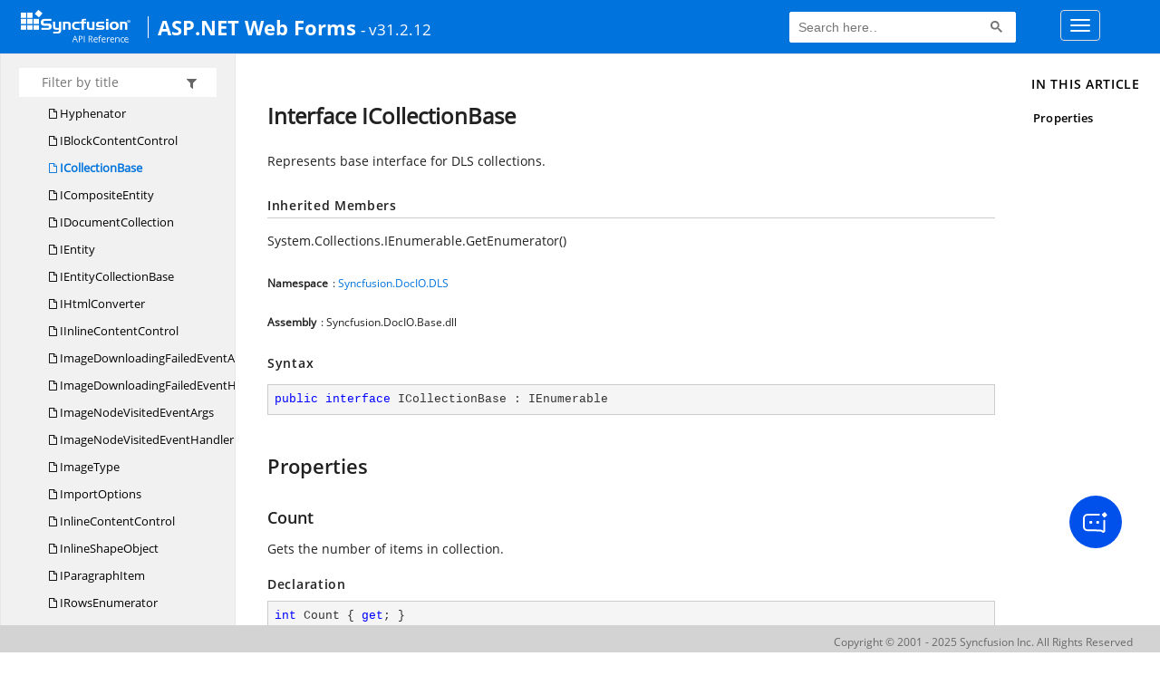

--- FILE ---
content_type: text/css
request_url: https://help.syncfusion.com/content/stylesheets/css/crmenu.css
body_size: 6085
content:
@font-face {
    font-family: 'OpenSans-Regular';
    src: url("//cdn.syncfusion.com/content/fonts/documentation/open-sans/OpenSans-Regular.ttf") format("truetype");
  }
  
  @font-face {
    font-family: 'OpenSans-Bold';
    src: url("//cdn.syncfusion.com/content/fonts/documentation/open-sans/OpenSans-Bold.ttf") format("truetype");
  }
  
  @font-face {
    font-family: 'OpenSans-Semibold';
    src: url("//cdn.syncfusion.com/content/fonts/documentation/open-sans/OpenSans-Semibold.ttf") format("truetype");
  }
  
  @font-face {
    font-family: 'OpenSans-Light';
    src: url("//cdn.syncfusion.com/content/fonts/documentation/open-sans/OpenSans-Light.ttf") format("truetype");
  }
  
  #logonew {
    float: left;
    margin: 10px 10px 0 -19px;
    font-size: 40px;
  }
  .gssb_c{
  visibility:collapse;
  }
  .gsc-results-wrapper-overlay{  
    margin-top:25px !important;
  }
  #ug_header_section {
    width: 100%;
  }
  
  #home_header, #ug_header, #ug-header {
    background-color: #0073DC;
    color: #FFFFFF;
    height: 50px;
    width: 100%;
  }
  
  #ug-header {
    height: 60px;
    position: fixed;
    padding: 0px 25px 0px 25px;
    z-index: 10;
  }
  
  #ug_footer #ug_copyrights a {
    color: #232323;
    font-weight: normal;
  }
  
  div.separator {
    width: 2px;
    background-color: #FFFFFF;
    height: 20px;
    float: left;
    margin-top: 18px;
    margin-left: 1%;
  }
  
  span.separatorhome {
    width: 1px;
    padding-left: 10px;
  }
  
  .jslink {
    margin-left: -10px;
  }
  
  div.separatornew {
    border-right: 1px solid #858585;
    float: left;
    height: 20px;
    margin-left: 12px;
    margin-right: 12px;
    margin-top: 17px;
    width: 2px;
  }
  
  #home-main {
    width: 921px;
    margin: auto;
    min-width: 921px;
    min-height: 1219px;
  }
  
  #main_section {
    min-width: 950px;
  }
  
  .menu-right-section {
    padding: 0px !important;
  }
  
  #tabContents select {
    color: #545454 !important;
    font-size: 16px !important;
    height: 36px;
    position: relative;
    *margin-top: 10px;
  }
  
  #RetiredProductDropdown {
    margin-left: 315px !important;
    margin-top: -55px;
    width: 262px !important;
    z-index: 10;
    cursor: pointer;
  }
  
  span .select2, .select2-container {
    width: 179px;
    margin-left: 27px !important;
    margin-bottom: 8px;
    margin-top: 13px;
    margin-right: -16px;
  }
  
  .select2-container--default .select2-search--dropdown .select2-search__field {
    border: 1px solid #d6d6d6;
    background-color: white;
  }
  
  .select2-container--default .select2-search--dropdown {
    padding: 8px !important;
  }
  
  .select2-container .select2-selection--single {
    height: 35px !important;
    border-radius: 3px;
  }
  
  span .select2-results ul li strong {
    margin-left: 3px;
    font-size: 14px;
    color: #a3a3a3;
    font-weight: 500;
  }
  
  .select2-container--default .select2-results__option .select2-results__option {
    font-size: 12px;
    margin-left: -2px;
  }
  
  span .select2-results ul li .select2-results__options {
    font-size: 14px;
  }
  
  span .select2-dropdown {
    margin-top: -10px;
    margin-left: -27px;
  }
  
  .select2-container--default .select2-selection--single {
    margin-top: 27px;
  }
  
  .select2-container--default .select2-selection--single .select2-selection__arrow b {
    margin-top: 30px;
  }
  
  .select2-container--default .select2-selection--single .select2-selection__rendered {
    line-height: 31px;
    display: none;
  }
  
  .select2-container--default .select2-results__option[aria-selected=true] {
    background-color: #d8d8d8 !important;
  }
  
  .select2-container--default .select2-results__option--highlighted[aria-selected] {
    background-color: #eaeaea !important;
    color: #1c1c1c;
  }
  
  .select2-container--default .select2-results__option {
    font-size: 12px;
  }
  
  .select2-container--default .select2-results__option[role=group] {
    margin-bottom: 15px;
  }
  
  #span_ProductDropdown, #span_PlatformDropdown {
    display: none;
  }
  
  #RetiredPlatformDropdown {
    cursor: pointer;
    margin-left: 30px !important;
    margin-top: 9px;
    width: 262px !important;
    z-index: 10;
  }
  
  #tabContents, #home_tabContents {
    margin-top: 3%;
    *margin-top: 0;
    margin-left: 0;
    padding-left: 0;
    border: none !important;
    font-weight: normal !important;
    width: 921px;
  }
  
  #home_tabContents {
    min-height: 300px;
    float: left;
  }
  
  #tabContents {
    float: left;
    margin-top: 0;
    padding: 0;
    width: 100%;
    height: 55px;
    background-color: #e2e2e2;
    border-color: #d6d6d6;
  }
  
  #tabContents a, #home_tabContents a {
    font-size: 18px;
    padding: 10px 0 14px 0 !important;
  }
  
  #tabContents input {
    color: gray !important;
    font-weight: lighter !important;
    *padding-top: 5px !important;
  }
  
  #tabContents li div {
    *position: absolute;
  }
  
  #tabContents li a {
    color: #FFFFFF;
  }
  
  #logo {
    margin-top: 5px;
    border: none;
    float: left;
  }
  
  a#download_section {
    border: 1px solid white;
    font-weight: bold;
    font-size: 14px;
    padding: 9px 18px !important;
    border-radius: 4px !important;
  }
  
  a#platformUrl {
    color: #FFFFFF;
    text-decoration: none;
  }
  
  #platformName a:hover {
    color: #96DCFF;
  }
  
  #top_links {
    margin-top: 11px;
    float: right;
  }
  
  #top_link {
    float: right;
    margin-top: 17px;
    font-size: 16px;
    display: block;
    margin-left: -115px;
    margin-right: -33px;
  }
  
  #moreicon, .link {
    display: none;
  }
  
  #top_link a {
    color: #FFFFFF;
    display: inline;
    font-size: 15px;
    text-decoration: none;
    font-family: 'OpenSans-Semibold', Helvetica, Arial, sans-serif !important;
    outline: medium none;
    border-radius: 2px;
    padding-right: 10px;
    padding-top: 7px;
    padding-bottom: 7px;
    padding-left: 7px;
  }
  
  #___gcse_0 {
      margin-right: 118px;
  }
  
  #top_link a:hover {
    color: #96DCFF;
  }
  
  #top_links a {
    color: #FFFFFF;
    font-size: 14px;
    font-weight: normal;
  }
  
  #ug_logo {
    border: none;
    float: right;
    margin-right: 10px;
    margin-top: 4px;
    color: #1F2934;
  }
  
  #template_content_frame {
    min-height: 1040px;
    margin-bottom: -25px;
    position: absolute;
  }
  
  #title {
    margin-top: 17px;
    margin-left: 9px;
    font-weight: normal;
    font-size: 18px;
    float: left;
  }
  
  #titlenew {
    margin-top: 17px;
    font-weight: normal;
    font-size: 18px;
    float: left;
    margin-left: 10px;
    -webkit-margin-start: 8px;
  }
  
  .section-title {
    margin-top: 15px;
    font-size: 25px;
    color: #191919;
    letter-spacing: 0.25px;
    font-weight: bold;
  }
  
  #additional-resources {
    margin-top: 25px;
    height: auto;
    float: left;
  }
  
  #resources {
    margin-left: -19px;
  }
  
  .left {
    float: left;
    width: 50px;
    margin-top: 45px;
  }
  
  .right {
    float: right;
    width: 206px;
    *padding-top: 15px;
  }
  
  .right h3 {
    font-weight: lighter;
    *font-weight: lighter;
    font-size: 20px;
    color: #525151;
  }
  
  .right h3 a {
    color: #525151;
  }
  
  .right p {
    margin-top: -15px;
    color: #999999;
  }
  
  #offline-documentation {
    float: right;
    height: 200px;
    margin-top: -285px;
    width: 300px;
    *margin-top: 0;
    padding-bottom: 30px;
  }
  
  #header_link {
    margin-right: 20px;
    margin-top: 11px;
    float: right;
  }
  
  #header_link a {
    color: #FFFFFF;
    font-size: 14px;
    font-weight: normal;
  }
  
  .sub_title {
    color: #333333;
    font-size: 20px;
    margin-bottom: 12px;
    margin-top: 12px;
  }
  
  #offline-documentation .sub_title {
    width: 220px;
    float: left;
    margin-top: 24px;
  }
  
  #offline-documentation .section-title {
    font-size: 18px;
  }
  
  .section {
    font-size: 19px;
    width: 200px;
    height: 50px;
    text-align: left;
    *padding-left: 5px;
  }
  
  .section a {
    color: #32B0DB !important;
    width: 100%;
    *width: 278px;
    display: inline-block;
    height: 30px;
    *margin-left: -7px;
    font-weight: normal;
    font-size: 16px;
  }
  
  .section a:hover {
    color: orange !important;
    text-decoration: none;
  }
  
  .section a div {
    padding-top: 10px;
  }
  
  #ug_cr {
    width: 300px;
    *width: 300px;
  }
  
  .documentation-links {
    margin-top: -15px;
  }
  
  .more {
    float: right;
    font-size: 11px;
    margin-right: -10px;
    margin-top: 9px;
    *margin-top: 14px;
  }
  
  #footer {
    background-color: #D3D3D3;
    width: 100%;
    height: 35px;
    font-size: 13px;
    float: left;
  }
  
  #footer a {
    color: #232323;
    font-weight: normal;
  }
  
  #home_copyrights {
    margin: 0 auto;
    width: 922px;
    padding-top: 8px;
  }
  
  #platformName {
    float: left;
    font-size: 22px;
    border-left: 1px solid #fff;
    padding-left: 10px;
    display: table;
    font-family: 'OpenSans-Bold', Helvetica, Arial, sans-serif !important;
  }
  
  #platformName label {
    font-size: 17px;
    font-weight: normal;
    display: table-cell;
    padding-left: 5px;
    font-family: OpenSans-Regular, Helvetica, Arial, sans-serif !important;
  }
  
  .gsc-control-cse {
      height: 34px;    
      border-radius: 2px;
      padding: 5px 8px !important;
      margin-right: -10px;    
  }
  #gsc-i-id1{
      background:none !important;
  }
  .gsc-search-button-v2 svg path{
    fill: #0000008c !important;
  }
  .gsc-search-button-v2 svg path:hover{
    fill: #000000c2 !important;
  }
  .gsc-search-button-v2{
    padding: 5px !important;
    background-color: #fff !important;
    border-color: #fff !important;
  }
  .gsc-results-wrapper-visible{
	  height: 517px !important;
	  margin-top: 80px !important;
  }
  .gsc-input-box{
      border :0px!important;
      
  }
  .gscb_a{
      display:none !important;
  }
  
  .gcsc-more-maybe-branding-root{
      visibility:collapse !important;
  }
  
  .gsc-control-wrapper-cse {
      font-size: 13px;
      margin-top: -3px !important;
      margin-right: 0;
      margin-bottom: 10px !important;
      margin-left: -8px !important;
      width: 240px !important;
      background: none;
  }
  .
      #i-search {
      float: left;
      width: 94%;
      border: 0 !important;
      outline: 0 !important;
      color: #878787;
      font-size: 16px;
      font-family: 'OpenSans-Regular', Helvetica, Arial, sans-serif !important;
  }
  
  .icon-zoom {
    width: 6%;
    float: right;
    color: black;
    font-size: 20px;
    cursor: pointer;
    padding-top: 10px;
    display:none;
  }
  
  #i-search:placeholder {
    opacity: 0.5;
    color: #878787;
    font-family: 'OpenSans-Regular', Helvetica, Arial, sans-serif !important;
  }
  
  .footer-section-search {
    padding: 0 !important;
  }
  #gsc-iw-id1{
      background:none !important;
  }
  #_waiting-popup_ div {
      background-color: white !important;
  }
  
  #content-frame {
    margin-bottom: -5px;
    padding-left: 0;
  }
  
  #ug_copyrights {
    float: left;
    margin-left: 12px;
  }
  
  .ug_footer {
    font-size: 13px;
    padding-top: 10px;
  }
  
  .ug_footer a {
    color: #FFFFFF;
  }
  
  #other_ug_footer {
    background-color: #D3D3D3;
    bottom: 0;
    width: 100%;
    height: 27px;
    padding-top: 10px;
    font-size: 12px;
    margin-top: -3px;
  }
  
  #other_ug_copyrights {
    float: right;
    margin-left: 12px;
  }
  
  #other_ug_footer #other_ug_copyrights a {
    color: #232323;
    font-weight: normal;
    text-decoration: none;
    margin-right: 30px;
  }
  
  .ui-corner-top {
    border-radius: 0 !important;
  }
  
  #dropdowns {
    border-bottom: 1px solid #dddddd;
    font-size: 14px;
    margin-top: 0;
    width: 100%;
    height: 50px !important;
  }
  
  .searchPage h2 {
    text-align: center;
  }
  
  #Documentation_Links {
    height: 500px;
    padding: 0 !important;
    border-bottom: 1px solid #EDEBEA;
  }
  
  #Documentation_Links .section-title {
    margin-bottom: 29px;
    *margin-top: 0;
  }
  
  .left_application, .center_application, .right_application {
    width: 200px;
    float: left;
    height: 210px;
  }
  
  .center_application {
    /*margin-left: 6%;*/
    margin-top: 0%;
    margin-left: 0;
    padding-left: 40px;
  }
  
  .right_application {
    /*margin-left: 70.5%;*/
    margin-left: 50.5%;
    margin-top: -22.5%;
    padding-left: 40px;
  }
  
  .new_application {
    margin-left: 76.5%;
    margin-top: -23.0% !important;
    float: left;
    padding-left: 40px;
  }
  
  .Desktop, .Web, .Phone, .bigdata {
    float: left;
    width: 270px;
    height: 56px;
  }
  
  .Desktop a, .Web a, .Phone a, .bigdata a {
    font-size: 18px !important;
    color: #32B0DB !important;
    font-weight: normal;
  }
  
  .Desktop a:hover, .Web a:hover, .Phone a:hover, .bigdata a:hover {
    color: #F9AE17 !important;
    text-decoration: none;
  }
  
  .Desktop ul, .Web ul, .Phone ul, .bigdata ul {
    margin-bottom: 0;
    margin-top: 10px;
    padding-left: 0;
  }
  
  .Desktop li, .Web li, .Phone li, .bigdata li {
    padding-bottom: 18px !important;
    color: #666666;
    list-style: none;
  }
  
  .Desktop_section, .Web_section, .Phone_section, .bigdata_section {
    height: 50px;
    text-align: center;
    float: left;
  }
  
  .Desktop_section h4, .Web_section h4, .Phone_section h4, .bigdata_section h4 {
    margin-left: 0;
    margin-top: 10px;
    font-weight: bold;
    font-size: 18px;
    color: #151515;
    float: left;
  }
  
  .download_pdf {
    top: 84px !important;
  }
  
  #links_right {
    float: right;
    position: relative;
    right: 225px;
    top: 12px;
    *top: 9px;
  }
  
  #links_right a {
    color: #333333;
    font-weight: normal;
  }
  
  #links_right a:hover {
    color: #F9AE17;
    text-decoration: none;
  }
  
  #links_right span {
    margin-left: 7px;
    margin-right: 7px;
  }
  
  #js_links_right {
    float: right;
    position: relative;
    right: 350px;
    top: 72px;
    *top: 33px;
  }
  
  #js_links_right a {
    color: #333333;
    font-weight: normal;
  }
  
  #js_links_right a:hover {
    color: #F9AE17;
    text-decoration: none;
  }
  
  #js_links_right span {
    margin-left: 7px;
    margin-right: 7px;
  }
  
  #links_lefts {
    float: right;
    position: relative;
    right: 93px;
    top: 83px;
    *top: 33px;
  }
  
  #links_lefts a {
    color: #333333;
    font-weight: normal;
  }
  
  #links_lefts a:hover {
    color: #F9AE17;
    text-decoration: none;
  }
  
  #links_lefts span {
    margin-left: 7px;
    margin-right: 7px;
  }
  
  .dataview_content div:first-child {
    height: 150px;
  }
  
  .dataview_contentpanel {
    padding-right: 35px !important;
  }
  
  .dataview_maincontentpanel {
    overflow: hidden;
    vertical-align: top;
    margin-bottom: 60px;
    float: left;
    width: 300px;
    height: 220px;
    font-size: 16px;
    font-weight: normal;
  }
  
  .dataView_mainpanel {
    margin-top: 29px;
  }
  
  .dataview_contentheader {
    font-size: 18px;
    color: #191919;
    margin-top: 10px;
    font-weight: bold;
  }
  
  .dataview_contentheader a {
    color: #191919;
    text-decoration: none;
  }
  
  .dataview_content {
    margin-top: 5px;
    line-height: 22px;
  }
  
  .offline_section {
    width: auto !important;
    margin-right: 20PX;
  }
  
  .setup_links {
    float: left;
    margin-top: 10px;
    font-size: 13px;
  }
  
  .header {
    margin: 0 auto;
    width: 922px;
  }
  
  .version_history_header {
    height: 50px;
    width: 100%;
    background-color: #1BA1E2;
    color: #FFFFFF;
  }
  
  .header_content {
    margin: 0 auto;
    width: 922px;
  }
  
  #version_history_section {
    margin: auto;
    width: 922px;
    min-height: 700px;
    padding-bottom: 20px;
    font-weight: normal !important;
  }
  
  .border_2005or2008, .border_2010, .border_2012, .border_2010or2012or2013 {
    background-color: #F6921E;
    width: 3px;
    min-height: 154px;
    *min-height: 152px;
    float: left;
    *float: left;
  }
  
  .border_2012 {
    min-height: 234px;
    *min-height: 233px;
  }
  
  .border_2010or2012or2013 {
    min-height: 224px;
    *min-height: 223px;
  }
  
  .version_2005or2008, .version_2010, .version_2012, .version_2010or2012or2013 {
    background-color: #FCFCFC;
    border: 2px solid #ECECEC;
    border-left: none;
    min-height: 150px;
    min-width: 800px;
    margin-bottom: 24px;
  }
  
  .version_2012 {
    min-height: 230px;
  }
  
  .version_2005or2008 .left, .version_2010 .left, .version_2012 .left, .version_2010or2012or2013 .left {
    float: left;
    width: 298px;
    height: 150px;
    margin: 0;
    font-size: 18px;
    border-right: 2px solid #F3F3F3;
  }
  
  .version_2012 .left {
    height: 230px;
  }
  
  .version_2010or2012or2013 {
    min-height: 220px;
  }
  
  .version_2005or2008 .right, .version_2010 .right, .version_2012 .right, .version_2010or2012or2013 .right {
    width: 617px;
    height: 150px;
    float: right;
    *padding-top: 0;
  }
  
  .version_2012 .right {
    height: 230px;
  }
  
  .version_2010or2012or2013 .right {
    height: 220px;
  }
  
  .main_title {
    color: #333333;
    font-size: 25px;
    height: 54px;
    margin-top: 35px;
    font-weight: bold !important;
  }
  
  .left_text {
    color: #515993;
    padding-top: 8px;
  }
  
  .version_number {
    color: #F6921E;
    font-size: 2.2em;
    font-weight: lighter;
    margin-top: -5px;
  }
  
  .version_head {
    color: #29367D;
    height: 80px;
    padding-left: 25px;
  }
  
  .release_date {
    background-color: #F4F4F4;
    height: 70px;
    padding-left: 25px;
    width: 274px;
  }
  
  .version_2012 .release_date, .version_2010or2012or2013 .release_date {
    height: 150px;
  }
  
  .version_2010or2012or2013 .release_date {
    height: 140px;
  }
  
  .date {
    color: #696969;
  }
  
  .right_text {
    color: #404040;
    float: left;
    padding-left: 40px;
    font-size: 18px;
    padding-top: 20px;
  }
  
  .vs_2010, .vs_2012, .vs_20101213, .userguidepdf {
    background-color: #F4F4F4;
    height: 80px;
    margin-left: -2px;
  }
  
  .userguidepdf {
    margin-left: -3px;
  }
  
  .version_2012 .vs_2010, .vs_20101213 {
    background: none;
  }
  
  .vs_2010 .right_text, .vs_20101213 .right_text {
    padding-top: 27px;
  }
  
  .vs_2005, .vs_20101213 {
    height: 70px;
  }
  
  .version_2012 .vs_2005 {
    background-color: #F4F4F4;
    margin-left: -2px;
  }
  
  .version_2010or2012or2013 .vs_2005 {
    background-color: #F4F4F4;
    margin-left: -5px;
  }
  
  .text {
    color: #636363;
    font-size: 16px;
    text-align: center;
    margin-top: 2px;
  }
  
  .cr_links, .ug_cr_links {
    float: right;
    font-size: 13px;
    margin-right: 40px;
  }
  
  .ug_cr_links {
    *margin-right: 0;
  }
  
  .ug_links {
    font-size: 13px;
    float: left;
    margin-left: 114px;
  }
  
  .cr_links {
    margin-right: 50px;
  }
  
  .ug_links .text {
    margin-left: -8px;
  }
  
  .cr_links .text {
    margin-left: -7px;
  }
  
  .ug_cr_links .text {
    padding-bottom: 3px;
    *padding-bottom: 0;
    padding-right: 25px;
    *padding-left: 74px;
  }
  
  .ug_links a, .cr_links a, .ug_cr_links a {
    color: #FFFFFF;
    background-color: #90AC3D;
    display: inline-block;
    min-width: 125px;
    height: 33px;
    text-align: center;
    padding-top: 7px;
    font-size: 16px;
  }
  
  .ug_cr_links a, .vs_2012 .class_reference .cr_links a, .userguidepdf .class_reference .cr_links a {
    min-width: 267px;
  }
  
  .top_link, .bottom_link, .left_link, .right_link {
    *padding-top: 5px;
    *padding-bottom: 5px;
  }
  
  .top_link {
    margin-top: 5px;
    *margin-top: 3px;
  }
  
  .bottom_link {
    margin-top: 21px;
    *margin-top: 14px;
    *margin-right: -2px;
  }
  
  .left_link {
    float: left;
    margin-right: 31px;
    *margin-right: 0;
    *margin-left: 113px;
  }
  
  .right_link {
    float: right;
    margin-right: 10px;
    *margin-right: 48px;
    *margin-top: -4px;
  }
  
  .columnone, .columntwo, .columnthree {
    width: 300px;
    float: left;
  }
  
  .columnone .versionDetails, .columntwo .versionDetails, .columnthree .versionDetails {
    padding-top: 0;
    padding-bottom: 45px;
    width: 300px;
  }
  
  .columnone .releasedate, .columntwo .releasedate, .columnthree .releasedate {
    font-size: 16px;
    color: #404041;
  }
  
  .versionnumber {
    color: #90AC3D;
    font-size: 28px;
    font-weight: lighter;
    padding-left: 0 !important;
  }
  
  .versionDetails tr td {
    padding-left: 5px;
  }
  
  .versionDetails tr {
    line-height: 30px;
  }
  
  .versionhistoryDetails {
    min-height: 310px;
  }
  
  .olderUGorCR {
    min-height: 238px !important;
  }
  
  .versionDetails a {
    color: #32B0DB;
  }
  
  .versionDetails a:hover {
    color: orange !important;
    text-decoration: none;
  }
  
  .columntwo {
    padding-right: 10px;
  }
  
  #jsug_footer {
    background-color: #D3D3D3;
    bottom: 0;
    font-size: 12px;
    padding-top: 10px;
    padding-bottom: 6px;
    width: 100%;
    height: 30px;
    position: fixed;
    z-index: 10;
  }
  
  #jsug_copyrights {
    float: right;
    padding-right: 30px;
  }
  
  #jsug_footer #jsug_copyrights a {
    color: #686868;
    font-size: 12px;
    font-weight: normal;
    text-decoration: none;
  }
  
  #jsug_footer #jsug_copyrights a:hover {
    text-decoration: none !important;
  }
  
  #big {
    margin-top: 25px;
  }
  
  .error {
    height: auto;
    margin: 60px auto auto;
    width: 922px;
  }
  
  .any_exception {
    margin-top: 30px !important;
  }
  
  .error_image {
    text-align: center;
  }
  
  .error_image img {
    border: none;
  }
  
  .error_type {
    font-size: 16px;
    font-weight: bold;
    text-align: center;
  }
  
  .error_message {
    color: #333333;
    margin-top: 20px;
    text-align: center;
  }
  
  .error_link {
    margin-top: 10px;
    text-align: center;
  }
  
  .error_link a {
    color: #29abe2;
  }
  
  span.separator {
    border-right: 1px solid #858585;
    margin-left: 5px;
    margin-right: 9px;
    width: 2px;
  }
  
  #frame-aspnetcr {
    padding-left: 0;
  }
  
  #frame-aspnetcr #content-frame {
    padding-left: 0 !important;
  }
  .menu-icon{
    float:left;
    padding-right:20px;
  }
  
  .mobile-layout{
    padding-top:12px;
  }
  
  @media (min-width: 1820px) {
    #top_link {
      margin-left: -31px;
    }
  }
  
  @media (max-width: 1024px) and (min-width: 970px) {
    #moreicon {
      display: block;
      font-size: 3em;
      float: right;
      height: 100%;
      cursor: pointer;
    }
    #moreicon:hover {
      background: #0363BB;
    }
    .dropdown-menu > li > a:hover {
      color: #0073dc;
    }
  }
  
  @media (max-width: 1360px) and (min-width: 1250px) {
    #top_link {
      margin-left: -184px;
    }
    #tabletview_top-link ul {
      display: none;
    }
  }
  
  @media (max-width: 1199px) and (min-width: 1025px) {
    #moreicon {
      display: block;
      font-size: 3em;
      float: right;
      height: 100%;
      cursor: pointer;
    }
    #moreicon:hover {
      background: #0363BB;
    }
    #tabletview_top-link .dropdown-menu > li > a:hover {
      color: #0073dc !important;
      font-weight: normal;
    }
    #tabletview_top-link .dropdown-menu > li > a {
      padding: 11px 20px 11px !important;
      font-weight: normal;
    }
    #tabletview_top-link .dropdown-menu {
      background-color: #F6F6F6 !important;
    }
    .menu-bar-item {
      padding: 0 !important;
    }
  }
  
  @media (max-width: 1125px) and (min-width: 1091px) {
    #tabletview_top-link ul {
      margin: 59px 0;
    }
    .menu-bar-item {
      padding: 0 !important;
    }
    #tabletview_top-link .dropdown-menu {
      background-color: #F6F6F6 !important;
    }
    #tabletview_top-link .dropdown-menu > li > a {
      padding: 11px 20px 11px !important;
    }
    #tabletview_top-link .dropdown-menu > li > a:hover {
      color: #0073dc !important;
    }
  }
  
  @media (max-width: 970px) {
    #moreicon {
      display: block;
      font-size: 3em;
      float: right;
      cursor: pointer;
    }
    #moreicon:hover {
      background: #0363BB;
    }
    #tabletview_top-link .dropdown-menu > li > a:hover {
      color: #0073dc !important;
    }
    #tabletview_top-link ul {
      margin: 59px -24px 0px 0px;
    }
    .menu-bar-item {
      padding: 0 !important;
    }
    #tabletview_top-link .dropdown-menu > li > a {
      padding: 11px 20px 11px !important;
    }
    #tabletview_top-link .dropdown-menu {
      background-color: #F6F6F6 !important;
    }
  }
  
  @media (max-width: 990px) and (min-width: 768px) {
    #tabletview_top-link ul {
      margin: 59px -24px;
    }
    #tabletview_top-link .dropdown-menu > li > a:hover {
      color: #0073dc !important;
    }
    .menu-bar-item {
      padding: 0 !important;
    }
    #tabletview_top-link .dropdown-menu {
      background-color: #F6F6F6 !important;
    }
    #tabletview_top-link .dropdown-menu > li > a {
      padding: 11px 20px 11px !important;
    }
  }
  
  @media (max-width: 1160px) and (min-width: 989px) {
    #tabletview_top-link ul {
      margin: 59px -25px;
    }
    #tabletview_top-link .dropdown-menu {
      background-color: #F6F6F6 !important;
    }
    .menu-bar-item {
      padding: 0 !important;
    }
    #tabletview_top-link .dropdown-menu > li > a:hover {
      color: #0073dc !important;
    }
    #tabletview_top-link .dropdown-menu > li > a {
      padding: 11px 20px 11px !important;
    }
  }
  
  @media (max-width: 1250px) and (min-width: 1200px) {
    #top_link {
      display: block;
    }
    #moreicon {
      display: none;
    }
    #top_link a {
      padding-right: 0px;
    }
    #top_link {
      margin-left: -115px;
    }
    #tabletview_top-link ul {
      display: none;
    }
  }
  
  @media (max-width: 1160px) and (min-width: 1055px) {
    #top_link {
      display: none;
    }
    #moreicon {
      display: block;
      font-size: 3em;
      float: right;
      cursor: pointer;
    }
    #moreicon:hover {
      background: #0363BB;
    }
    .dropdown-menu > li > a:hover {
      color: #0073dc !important;
    }
    #tabletview_top-link ul {
      margin: 60px -25px;
    }
    .menu-bar-item {
      padding: 0 !important;
    }
    #tabletview_top-link .dropdown-menu {
      background-color: #F6F6F6 !important;
    }
    #tabletview_top-link .dropdown-menu > li > a {
      padding: 11px 20px 11px !important;
    }
  }
  
  @media (max-width: 1199px) and (min-width: 1161px) {
    #tabletview_top-link ul {
      margin: 60px -24px;
    }
    .menu-bar-item {
      padding: 0 !important;
    }
    #tabletview_top-link .dropdown-menu > li > a:hover {
      color: #0073dc !important;
    }
    #tabletview_top-link .dropdown-menu {
      background-color: #F6F6F6 !important;
    }
    #tabletview_top-link .dropdown-menu > li > a {
      padding: 11px 20px 11px !important;
    }
  }
  
  @media (min-width: 1361px) {
    #tabletview_top-link ul {
      display: none;
    }
  }
  
  @media (min-width: 1920px) {
    #top_link a {
      font-size: 16px;
    }
    .menu-search {
      width: 44.666667% !important;
    }
    .menu-bar-item {
      width: 99.333333% !important;
    }
    #___gcse_0 {
      margin-right: 150px;
    }
    .icon-zoom {
      width: 5%;
    }
  }
  
  @media (max-width: 1366px) and (min-width: 1160px) {
    .icon-zoom {
      width: 7%;
    }
    #i-search {
      width: 93%;
    }
  }
  
  .menu-search-alignment-resposnive {
    width: 85% !important;
  }
  
  .menu-bar-item-alignment-resposnive {
    width: 15% !important;
  }
  
  .menu-right-section-alignment-resposnive {
    padding: 0 !important;
  }
  
  .icon-moreicon-alignment-resposnive {
    padding: 9px 5px !important;
  }
  
  .crerror-404 .content, .crerror-404 .content:hover {
    background-color: white !important;
  }
  
  /*Search*/
  #search-page-section {
    padding: 28px 40px 48px;
  }
  #platformName{
    margin-left:7px !important;
  }
  /* #logonew{
  float: none;
  margin-left: 0px;
  }
  #ug-header{
  padding:13px 20px;
  } */
  .navbar-header{
  display:flex !important;
  margin-top: -5px;
  }
  /* .navbar-default .navbar-toggle{
  display: none;
  }
  #platformName {
  font-size: 16px;
  margin-top: 12px;
  margin-left: 115px;
  }
  #___gcse_0{
  margin-left: 198px;
  margin-top: -16px !important;
  margin-right: 40px !important;
  } */
  #search {
  margin-right:45px !important;
  margin-top: -37px;
  }
  
  #search-page-section .search-result-heading {
    font-size: 19px;
    font-family: 'OpenSans-Bold', Helvetica, Arial, sans-serif !important;
    color: #121212;
    padding: 0 !important;
  }
  
  #search-page-section .multiselect-container > li > a.multiselect-all label {
    font-weight: normal !important;
    font-family: 'OpenSans-Bold', Helvetica, Arial, sans-serif !important;
  }
  
  #search-page-section .search-result-heading p {
    margin: 8px 0 18px;
    font-size: 14px;
    font-family: 'OpenSans-Regular', Helvetica, Arial, sans-serif !important;
    color: #121212;
    font-weight: normal;
  }
  
  #search-page-section .search-result-heading b {
    font-weight: normal !important;
    font-family: 'OpenSans-Bold', Helvetica, Arial, sans-serif !important;
  }
  
  #search-page-section .searchPage {
    border-bottom: 1px solid #E6E6E6 !important;
    padding: 0 !important;
  }
  
  #search-page-section .dropdown-section {
    padding: 15px 0 0 !important;
  }
  
  #search-page-section #dropdown {
    text-align: right;
    padding: 0 !important;
  }
  
  #search-page-section .btn-default {
    border: 1px solid #E6E6E6 !important;
    padding: 8px 8px !important;
    font-family: 'OpenSans-Bold', Helvetica, Arial, sans-serif !important;
    border-radius: 1px !important;
    text-align: left !important;
  }
  
  #search-page-section .btn .caret {
    float: right;
  }
  
  #search-page-section .btn-default:hover {
    border: 1px solid #E6E6E6 !important;
    padding: 8px 8px !important;
    border-radius: 1px !important;
    background-color: white !important;
  }
  
  #search-page-section .btn-default:active, #search-page-section .btn-default.active, #search-page-section .open > .dropdown-toggle.btn-default, #search-page-section bootstrap-select:active {
    border: 1px solid #E6E6E6 !important;
    padding: 8px 8px !important;
    border-radius: 1px !important;
    background-color: white !important;
    -webkit-box-shadow: none !important;
            box-shadow: none !important;
    outline: none !important;
  }
  
  #search-page-section .btn:active, #search-page-section .btn:visited {
    background-color: white !important;
    -webkit-box-shadow: none !important;
            box-shadow: none !important;
    outline: none !important;
  }
  
  #search-page-section .glyphicon {
    display: none !important;
  }
  
  #search-page-section .dropdown-menu {
    min-width: 150px !important;
    background-color: #FFFFFF !important;
    border: 1px solid #E6E6E6 !important;
    -webkit-box-shadow: #f6f6f6 0 1px !important;
            box-shadow: #f6f6f6 0 1px !important;
    border-radius: 1px !important;
  }
  
  #search-page-section .dropdown-menu.selected {
    background-color: lightblue !important;
  }
  
  #search-page-section .bootstrap-select.btn-group .dropdown-menu li a span.text {
    color: black;
  }
  
  #search-page-section .multiselect-container li a {
    font-size: 14px;
    color: #000 !important;
  }
  
  #search-page-section .multiselect-container li a:hover {
    color: #0073DC !important;
    background-color: #FFFFFF !important;
  }
  
  #search-page-section .dropdown-menu > .active > a, .dropdown-menu > .active > a:hover, .dropdown-menu > .active > a:focus {
    background-color: #FFFFFF !important;
  }
  
  #search-page-section .multiselect-container li {
    margin: 0 8px;
  }
  
  #search-page-section .multiselect-container li:first-child {
    border-bottom: 1px solid #E6E6E6;
  }
  
  #search-page-section .multiselect-container > li > a > label {
    padding: 8px 25px 8px 25px !important;
  }
  
  #search-page-section .multiselect-container > li > a > label:last-child {
    padding: 8px 25px 12px 25px !important;
  }
  
  #search-page-section .multiselect-container > li > a > label:first-child {
    padding: 12px 25px 8px 25px !important;
  }
  
  #search-page-section .icon-down {
    font-size: 17px;
    font-weight: bold !important;
  }
  
  #search-page-section b, #search-page-section strong {
    font-weight: normal !important;
    font-family: 'OpenSans-Bold', Helvetica, Arial, sans-serif !important;
  }
  
  #search-page-section .multiselect-container > li > a.multiselect-all label {
    font-weight: normal !important;
    font-family: 'OpenSans-Bold', Helvetica, Arial, sans-serif !important;
  }
  
  #search-page-section .search-results {
    padding: 18px 24px 0;
  }
  
  #search-page-section ol {
    text-align: left;
    padding: 0 !important;
    font-weight: normal;
  }
  
  #search-page-section .i-result {
    white-space: normal !important;
    text-align: left !important;
    color: #0073DC !important;
    font-size: 14px;
    display: table !important;
    word-wrap: break-word;
    word-break: break-all;
  }
  
  #search-page-section .i-result:hover, #search-page-section .i-result:focus {
    color: #0073DC !important;
    text-decoration: underline !important;
    outline: none !important;
  }
  
  #search-page-section .no-result-image {
    width: 40px;
    margin-right: 15px;
  }
  
  #search-page-section .no-result {
    font-size: 18px;
    color: #121212;
    text-align: center;
    margin-top: 30px;
    font-weight: normal;
  }
  
  @media (max-width: 767px) {
    #search-page-section #dropdown {
      text-align: left;
      padding: 0 0 25px !important;
    }
    #search-page-section {
      padding: 28px 20px 48px;
    }
    #logonew{
      float:none;
      margin-left:0px;
  }
  #platformName{
      margin-left:7px !important;
  }
  #ug-header{
      padding:13px 20px;
  }
  .navbar-header{
    display:flex !important;
    margin-top: -5px;
  }
  .navbar-default .navbar-toggle{
      display: block;
      margin-top: 2px;
      margin-right: -25px;
  }
  #platformName {
    font-size: 16px;
    margin-top: 12px;
    margin-left: 115px;
  }
  #___gcse_0{
    margin-left: 198px;
    margin-top: -16px !important;
    margin-right: 40px !important;
  }
  #search {
  margin-right:45px !important;
  margin-top: -37px;
  }
  }
  
  @media (max-width: 870px) and (min-width: 600px) {
    .menu-bar-item-alignment-resposnive {
      width: 20% !important;
    }
    .menu-search-alignment-resposnive {
      width: 80% !important;
    }
  }
  
  @media (max-width: 600px) {
    .menu-right-section {
      display: none;
    }
    #logonew {
      font-size: 30px;
    }
  }
  /*# sourceMappingURL=CRMenu.css.map */

--- FILE ---
content_type: application/javascript
request_url: https://help.syncfusion.com/cr/styles/main.js
body_size: -692
content:
// Copyright (c) Microsoft. All rights reserved. Licensed under the MIT license. See LICENSE file in the project root for full license information.



